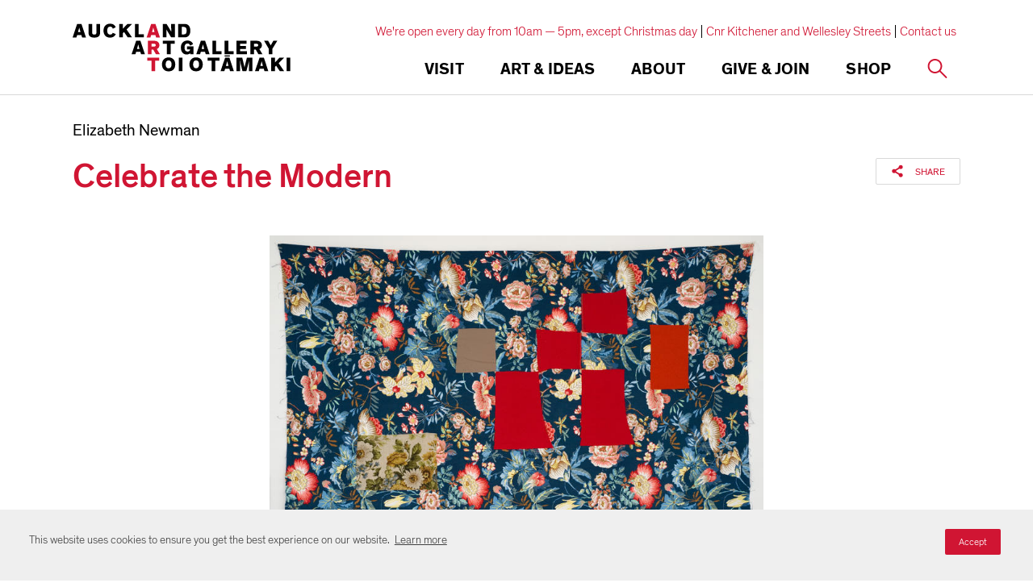

--- FILE ---
content_type: text/html; charset=utf-8
request_url: https://www.google.com/recaptcha/api2/anchor?ar=1&k=6Ldx4iAeAAAAAFEgcm095N58Fv30wW8etBf5MXfE&co=aHR0cHM6Ly93d3cuYXVja2xhbmRhcnRnYWxsZXJ5LmNvbTo0NDM.&hl=en&v=PoyoqOPhxBO7pBk68S4YbpHZ&size=invisible&anchor-ms=20000&execute-ms=30000&cb=911jx6hmqgtg
body_size: 48482
content:
<!DOCTYPE HTML><html dir="ltr" lang="en"><head><meta http-equiv="Content-Type" content="text/html; charset=UTF-8">
<meta http-equiv="X-UA-Compatible" content="IE=edge">
<title>reCAPTCHA</title>
<style type="text/css">
/* cyrillic-ext */
@font-face {
  font-family: 'Roboto';
  font-style: normal;
  font-weight: 400;
  font-stretch: 100%;
  src: url(//fonts.gstatic.com/s/roboto/v48/KFO7CnqEu92Fr1ME7kSn66aGLdTylUAMa3GUBHMdazTgWw.woff2) format('woff2');
  unicode-range: U+0460-052F, U+1C80-1C8A, U+20B4, U+2DE0-2DFF, U+A640-A69F, U+FE2E-FE2F;
}
/* cyrillic */
@font-face {
  font-family: 'Roboto';
  font-style: normal;
  font-weight: 400;
  font-stretch: 100%;
  src: url(//fonts.gstatic.com/s/roboto/v48/KFO7CnqEu92Fr1ME7kSn66aGLdTylUAMa3iUBHMdazTgWw.woff2) format('woff2');
  unicode-range: U+0301, U+0400-045F, U+0490-0491, U+04B0-04B1, U+2116;
}
/* greek-ext */
@font-face {
  font-family: 'Roboto';
  font-style: normal;
  font-weight: 400;
  font-stretch: 100%;
  src: url(//fonts.gstatic.com/s/roboto/v48/KFO7CnqEu92Fr1ME7kSn66aGLdTylUAMa3CUBHMdazTgWw.woff2) format('woff2');
  unicode-range: U+1F00-1FFF;
}
/* greek */
@font-face {
  font-family: 'Roboto';
  font-style: normal;
  font-weight: 400;
  font-stretch: 100%;
  src: url(//fonts.gstatic.com/s/roboto/v48/KFO7CnqEu92Fr1ME7kSn66aGLdTylUAMa3-UBHMdazTgWw.woff2) format('woff2');
  unicode-range: U+0370-0377, U+037A-037F, U+0384-038A, U+038C, U+038E-03A1, U+03A3-03FF;
}
/* math */
@font-face {
  font-family: 'Roboto';
  font-style: normal;
  font-weight: 400;
  font-stretch: 100%;
  src: url(//fonts.gstatic.com/s/roboto/v48/KFO7CnqEu92Fr1ME7kSn66aGLdTylUAMawCUBHMdazTgWw.woff2) format('woff2');
  unicode-range: U+0302-0303, U+0305, U+0307-0308, U+0310, U+0312, U+0315, U+031A, U+0326-0327, U+032C, U+032F-0330, U+0332-0333, U+0338, U+033A, U+0346, U+034D, U+0391-03A1, U+03A3-03A9, U+03B1-03C9, U+03D1, U+03D5-03D6, U+03F0-03F1, U+03F4-03F5, U+2016-2017, U+2034-2038, U+203C, U+2040, U+2043, U+2047, U+2050, U+2057, U+205F, U+2070-2071, U+2074-208E, U+2090-209C, U+20D0-20DC, U+20E1, U+20E5-20EF, U+2100-2112, U+2114-2115, U+2117-2121, U+2123-214F, U+2190, U+2192, U+2194-21AE, U+21B0-21E5, U+21F1-21F2, U+21F4-2211, U+2213-2214, U+2216-22FF, U+2308-230B, U+2310, U+2319, U+231C-2321, U+2336-237A, U+237C, U+2395, U+239B-23B7, U+23D0, U+23DC-23E1, U+2474-2475, U+25AF, U+25B3, U+25B7, U+25BD, U+25C1, U+25CA, U+25CC, U+25FB, U+266D-266F, U+27C0-27FF, U+2900-2AFF, U+2B0E-2B11, U+2B30-2B4C, U+2BFE, U+3030, U+FF5B, U+FF5D, U+1D400-1D7FF, U+1EE00-1EEFF;
}
/* symbols */
@font-face {
  font-family: 'Roboto';
  font-style: normal;
  font-weight: 400;
  font-stretch: 100%;
  src: url(//fonts.gstatic.com/s/roboto/v48/KFO7CnqEu92Fr1ME7kSn66aGLdTylUAMaxKUBHMdazTgWw.woff2) format('woff2');
  unicode-range: U+0001-000C, U+000E-001F, U+007F-009F, U+20DD-20E0, U+20E2-20E4, U+2150-218F, U+2190, U+2192, U+2194-2199, U+21AF, U+21E6-21F0, U+21F3, U+2218-2219, U+2299, U+22C4-22C6, U+2300-243F, U+2440-244A, U+2460-24FF, U+25A0-27BF, U+2800-28FF, U+2921-2922, U+2981, U+29BF, U+29EB, U+2B00-2BFF, U+4DC0-4DFF, U+FFF9-FFFB, U+10140-1018E, U+10190-1019C, U+101A0, U+101D0-101FD, U+102E0-102FB, U+10E60-10E7E, U+1D2C0-1D2D3, U+1D2E0-1D37F, U+1F000-1F0FF, U+1F100-1F1AD, U+1F1E6-1F1FF, U+1F30D-1F30F, U+1F315, U+1F31C, U+1F31E, U+1F320-1F32C, U+1F336, U+1F378, U+1F37D, U+1F382, U+1F393-1F39F, U+1F3A7-1F3A8, U+1F3AC-1F3AF, U+1F3C2, U+1F3C4-1F3C6, U+1F3CA-1F3CE, U+1F3D4-1F3E0, U+1F3ED, U+1F3F1-1F3F3, U+1F3F5-1F3F7, U+1F408, U+1F415, U+1F41F, U+1F426, U+1F43F, U+1F441-1F442, U+1F444, U+1F446-1F449, U+1F44C-1F44E, U+1F453, U+1F46A, U+1F47D, U+1F4A3, U+1F4B0, U+1F4B3, U+1F4B9, U+1F4BB, U+1F4BF, U+1F4C8-1F4CB, U+1F4D6, U+1F4DA, U+1F4DF, U+1F4E3-1F4E6, U+1F4EA-1F4ED, U+1F4F7, U+1F4F9-1F4FB, U+1F4FD-1F4FE, U+1F503, U+1F507-1F50B, U+1F50D, U+1F512-1F513, U+1F53E-1F54A, U+1F54F-1F5FA, U+1F610, U+1F650-1F67F, U+1F687, U+1F68D, U+1F691, U+1F694, U+1F698, U+1F6AD, U+1F6B2, U+1F6B9-1F6BA, U+1F6BC, U+1F6C6-1F6CF, U+1F6D3-1F6D7, U+1F6E0-1F6EA, U+1F6F0-1F6F3, U+1F6F7-1F6FC, U+1F700-1F7FF, U+1F800-1F80B, U+1F810-1F847, U+1F850-1F859, U+1F860-1F887, U+1F890-1F8AD, U+1F8B0-1F8BB, U+1F8C0-1F8C1, U+1F900-1F90B, U+1F93B, U+1F946, U+1F984, U+1F996, U+1F9E9, U+1FA00-1FA6F, U+1FA70-1FA7C, U+1FA80-1FA89, U+1FA8F-1FAC6, U+1FACE-1FADC, U+1FADF-1FAE9, U+1FAF0-1FAF8, U+1FB00-1FBFF;
}
/* vietnamese */
@font-face {
  font-family: 'Roboto';
  font-style: normal;
  font-weight: 400;
  font-stretch: 100%;
  src: url(//fonts.gstatic.com/s/roboto/v48/KFO7CnqEu92Fr1ME7kSn66aGLdTylUAMa3OUBHMdazTgWw.woff2) format('woff2');
  unicode-range: U+0102-0103, U+0110-0111, U+0128-0129, U+0168-0169, U+01A0-01A1, U+01AF-01B0, U+0300-0301, U+0303-0304, U+0308-0309, U+0323, U+0329, U+1EA0-1EF9, U+20AB;
}
/* latin-ext */
@font-face {
  font-family: 'Roboto';
  font-style: normal;
  font-weight: 400;
  font-stretch: 100%;
  src: url(//fonts.gstatic.com/s/roboto/v48/KFO7CnqEu92Fr1ME7kSn66aGLdTylUAMa3KUBHMdazTgWw.woff2) format('woff2');
  unicode-range: U+0100-02BA, U+02BD-02C5, U+02C7-02CC, U+02CE-02D7, U+02DD-02FF, U+0304, U+0308, U+0329, U+1D00-1DBF, U+1E00-1E9F, U+1EF2-1EFF, U+2020, U+20A0-20AB, U+20AD-20C0, U+2113, U+2C60-2C7F, U+A720-A7FF;
}
/* latin */
@font-face {
  font-family: 'Roboto';
  font-style: normal;
  font-weight: 400;
  font-stretch: 100%;
  src: url(//fonts.gstatic.com/s/roboto/v48/KFO7CnqEu92Fr1ME7kSn66aGLdTylUAMa3yUBHMdazQ.woff2) format('woff2');
  unicode-range: U+0000-00FF, U+0131, U+0152-0153, U+02BB-02BC, U+02C6, U+02DA, U+02DC, U+0304, U+0308, U+0329, U+2000-206F, U+20AC, U+2122, U+2191, U+2193, U+2212, U+2215, U+FEFF, U+FFFD;
}
/* cyrillic-ext */
@font-face {
  font-family: 'Roboto';
  font-style: normal;
  font-weight: 500;
  font-stretch: 100%;
  src: url(//fonts.gstatic.com/s/roboto/v48/KFO7CnqEu92Fr1ME7kSn66aGLdTylUAMa3GUBHMdazTgWw.woff2) format('woff2');
  unicode-range: U+0460-052F, U+1C80-1C8A, U+20B4, U+2DE0-2DFF, U+A640-A69F, U+FE2E-FE2F;
}
/* cyrillic */
@font-face {
  font-family: 'Roboto';
  font-style: normal;
  font-weight: 500;
  font-stretch: 100%;
  src: url(//fonts.gstatic.com/s/roboto/v48/KFO7CnqEu92Fr1ME7kSn66aGLdTylUAMa3iUBHMdazTgWw.woff2) format('woff2');
  unicode-range: U+0301, U+0400-045F, U+0490-0491, U+04B0-04B1, U+2116;
}
/* greek-ext */
@font-face {
  font-family: 'Roboto';
  font-style: normal;
  font-weight: 500;
  font-stretch: 100%;
  src: url(//fonts.gstatic.com/s/roboto/v48/KFO7CnqEu92Fr1ME7kSn66aGLdTylUAMa3CUBHMdazTgWw.woff2) format('woff2');
  unicode-range: U+1F00-1FFF;
}
/* greek */
@font-face {
  font-family: 'Roboto';
  font-style: normal;
  font-weight: 500;
  font-stretch: 100%;
  src: url(//fonts.gstatic.com/s/roboto/v48/KFO7CnqEu92Fr1ME7kSn66aGLdTylUAMa3-UBHMdazTgWw.woff2) format('woff2');
  unicode-range: U+0370-0377, U+037A-037F, U+0384-038A, U+038C, U+038E-03A1, U+03A3-03FF;
}
/* math */
@font-face {
  font-family: 'Roboto';
  font-style: normal;
  font-weight: 500;
  font-stretch: 100%;
  src: url(//fonts.gstatic.com/s/roboto/v48/KFO7CnqEu92Fr1ME7kSn66aGLdTylUAMawCUBHMdazTgWw.woff2) format('woff2');
  unicode-range: U+0302-0303, U+0305, U+0307-0308, U+0310, U+0312, U+0315, U+031A, U+0326-0327, U+032C, U+032F-0330, U+0332-0333, U+0338, U+033A, U+0346, U+034D, U+0391-03A1, U+03A3-03A9, U+03B1-03C9, U+03D1, U+03D5-03D6, U+03F0-03F1, U+03F4-03F5, U+2016-2017, U+2034-2038, U+203C, U+2040, U+2043, U+2047, U+2050, U+2057, U+205F, U+2070-2071, U+2074-208E, U+2090-209C, U+20D0-20DC, U+20E1, U+20E5-20EF, U+2100-2112, U+2114-2115, U+2117-2121, U+2123-214F, U+2190, U+2192, U+2194-21AE, U+21B0-21E5, U+21F1-21F2, U+21F4-2211, U+2213-2214, U+2216-22FF, U+2308-230B, U+2310, U+2319, U+231C-2321, U+2336-237A, U+237C, U+2395, U+239B-23B7, U+23D0, U+23DC-23E1, U+2474-2475, U+25AF, U+25B3, U+25B7, U+25BD, U+25C1, U+25CA, U+25CC, U+25FB, U+266D-266F, U+27C0-27FF, U+2900-2AFF, U+2B0E-2B11, U+2B30-2B4C, U+2BFE, U+3030, U+FF5B, U+FF5D, U+1D400-1D7FF, U+1EE00-1EEFF;
}
/* symbols */
@font-face {
  font-family: 'Roboto';
  font-style: normal;
  font-weight: 500;
  font-stretch: 100%;
  src: url(//fonts.gstatic.com/s/roboto/v48/KFO7CnqEu92Fr1ME7kSn66aGLdTylUAMaxKUBHMdazTgWw.woff2) format('woff2');
  unicode-range: U+0001-000C, U+000E-001F, U+007F-009F, U+20DD-20E0, U+20E2-20E4, U+2150-218F, U+2190, U+2192, U+2194-2199, U+21AF, U+21E6-21F0, U+21F3, U+2218-2219, U+2299, U+22C4-22C6, U+2300-243F, U+2440-244A, U+2460-24FF, U+25A0-27BF, U+2800-28FF, U+2921-2922, U+2981, U+29BF, U+29EB, U+2B00-2BFF, U+4DC0-4DFF, U+FFF9-FFFB, U+10140-1018E, U+10190-1019C, U+101A0, U+101D0-101FD, U+102E0-102FB, U+10E60-10E7E, U+1D2C0-1D2D3, U+1D2E0-1D37F, U+1F000-1F0FF, U+1F100-1F1AD, U+1F1E6-1F1FF, U+1F30D-1F30F, U+1F315, U+1F31C, U+1F31E, U+1F320-1F32C, U+1F336, U+1F378, U+1F37D, U+1F382, U+1F393-1F39F, U+1F3A7-1F3A8, U+1F3AC-1F3AF, U+1F3C2, U+1F3C4-1F3C6, U+1F3CA-1F3CE, U+1F3D4-1F3E0, U+1F3ED, U+1F3F1-1F3F3, U+1F3F5-1F3F7, U+1F408, U+1F415, U+1F41F, U+1F426, U+1F43F, U+1F441-1F442, U+1F444, U+1F446-1F449, U+1F44C-1F44E, U+1F453, U+1F46A, U+1F47D, U+1F4A3, U+1F4B0, U+1F4B3, U+1F4B9, U+1F4BB, U+1F4BF, U+1F4C8-1F4CB, U+1F4D6, U+1F4DA, U+1F4DF, U+1F4E3-1F4E6, U+1F4EA-1F4ED, U+1F4F7, U+1F4F9-1F4FB, U+1F4FD-1F4FE, U+1F503, U+1F507-1F50B, U+1F50D, U+1F512-1F513, U+1F53E-1F54A, U+1F54F-1F5FA, U+1F610, U+1F650-1F67F, U+1F687, U+1F68D, U+1F691, U+1F694, U+1F698, U+1F6AD, U+1F6B2, U+1F6B9-1F6BA, U+1F6BC, U+1F6C6-1F6CF, U+1F6D3-1F6D7, U+1F6E0-1F6EA, U+1F6F0-1F6F3, U+1F6F7-1F6FC, U+1F700-1F7FF, U+1F800-1F80B, U+1F810-1F847, U+1F850-1F859, U+1F860-1F887, U+1F890-1F8AD, U+1F8B0-1F8BB, U+1F8C0-1F8C1, U+1F900-1F90B, U+1F93B, U+1F946, U+1F984, U+1F996, U+1F9E9, U+1FA00-1FA6F, U+1FA70-1FA7C, U+1FA80-1FA89, U+1FA8F-1FAC6, U+1FACE-1FADC, U+1FADF-1FAE9, U+1FAF0-1FAF8, U+1FB00-1FBFF;
}
/* vietnamese */
@font-face {
  font-family: 'Roboto';
  font-style: normal;
  font-weight: 500;
  font-stretch: 100%;
  src: url(//fonts.gstatic.com/s/roboto/v48/KFO7CnqEu92Fr1ME7kSn66aGLdTylUAMa3OUBHMdazTgWw.woff2) format('woff2');
  unicode-range: U+0102-0103, U+0110-0111, U+0128-0129, U+0168-0169, U+01A0-01A1, U+01AF-01B0, U+0300-0301, U+0303-0304, U+0308-0309, U+0323, U+0329, U+1EA0-1EF9, U+20AB;
}
/* latin-ext */
@font-face {
  font-family: 'Roboto';
  font-style: normal;
  font-weight: 500;
  font-stretch: 100%;
  src: url(//fonts.gstatic.com/s/roboto/v48/KFO7CnqEu92Fr1ME7kSn66aGLdTylUAMa3KUBHMdazTgWw.woff2) format('woff2');
  unicode-range: U+0100-02BA, U+02BD-02C5, U+02C7-02CC, U+02CE-02D7, U+02DD-02FF, U+0304, U+0308, U+0329, U+1D00-1DBF, U+1E00-1E9F, U+1EF2-1EFF, U+2020, U+20A0-20AB, U+20AD-20C0, U+2113, U+2C60-2C7F, U+A720-A7FF;
}
/* latin */
@font-face {
  font-family: 'Roboto';
  font-style: normal;
  font-weight: 500;
  font-stretch: 100%;
  src: url(//fonts.gstatic.com/s/roboto/v48/KFO7CnqEu92Fr1ME7kSn66aGLdTylUAMa3yUBHMdazQ.woff2) format('woff2');
  unicode-range: U+0000-00FF, U+0131, U+0152-0153, U+02BB-02BC, U+02C6, U+02DA, U+02DC, U+0304, U+0308, U+0329, U+2000-206F, U+20AC, U+2122, U+2191, U+2193, U+2212, U+2215, U+FEFF, U+FFFD;
}
/* cyrillic-ext */
@font-face {
  font-family: 'Roboto';
  font-style: normal;
  font-weight: 900;
  font-stretch: 100%;
  src: url(//fonts.gstatic.com/s/roboto/v48/KFO7CnqEu92Fr1ME7kSn66aGLdTylUAMa3GUBHMdazTgWw.woff2) format('woff2');
  unicode-range: U+0460-052F, U+1C80-1C8A, U+20B4, U+2DE0-2DFF, U+A640-A69F, U+FE2E-FE2F;
}
/* cyrillic */
@font-face {
  font-family: 'Roboto';
  font-style: normal;
  font-weight: 900;
  font-stretch: 100%;
  src: url(//fonts.gstatic.com/s/roboto/v48/KFO7CnqEu92Fr1ME7kSn66aGLdTylUAMa3iUBHMdazTgWw.woff2) format('woff2');
  unicode-range: U+0301, U+0400-045F, U+0490-0491, U+04B0-04B1, U+2116;
}
/* greek-ext */
@font-face {
  font-family: 'Roboto';
  font-style: normal;
  font-weight: 900;
  font-stretch: 100%;
  src: url(//fonts.gstatic.com/s/roboto/v48/KFO7CnqEu92Fr1ME7kSn66aGLdTylUAMa3CUBHMdazTgWw.woff2) format('woff2');
  unicode-range: U+1F00-1FFF;
}
/* greek */
@font-face {
  font-family: 'Roboto';
  font-style: normal;
  font-weight: 900;
  font-stretch: 100%;
  src: url(//fonts.gstatic.com/s/roboto/v48/KFO7CnqEu92Fr1ME7kSn66aGLdTylUAMa3-UBHMdazTgWw.woff2) format('woff2');
  unicode-range: U+0370-0377, U+037A-037F, U+0384-038A, U+038C, U+038E-03A1, U+03A3-03FF;
}
/* math */
@font-face {
  font-family: 'Roboto';
  font-style: normal;
  font-weight: 900;
  font-stretch: 100%;
  src: url(//fonts.gstatic.com/s/roboto/v48/KFO7CnqEu92Fr1ME7kSn66aGLdTylUAMawCUBHMdazTgWw.woff2) format('woff2');
  unicode-range: U+0302-0303, U+0305, U+0307-0308, U+0310, U+0312, U+0315, U+031A, U+0326-0327, U+032C, U+032F-0330, U+0332-0333, U+0338, U+033A, U+0346, U+034D, U+0391-03A1, U+03A3-03A9, U+03B1-03C9, U+03D1, U+03D5-03D6, U+03F0-03F1, U+03F4-03F5, U+2016-2017, U+2034-2038, U+203C, U+2040, U+2043, U+2047, U+2050, U+2057, U+205F, U+2070-2071, U+2074-208E, U+2090-209C, U+20D0-20DC, U+20E1, U+20E5-20EF, U+2100-2112, U+2114-2115, U+2117-2121, U+2123-214F, U+2190, U+2192, U+2194-21AE, U+21B0-21E5, U+21F1-21F2, U+21F4-2211, U+2213-2214, U+2216-22FF, U+2308-230B, U+2310, U+2319, U+231C-2321, U+2336-237A, U+237C, U+2395, U+239B-23B7, U+23D0, U+23DC-23E1, U+2474-2475, U+25AF, U+25B3, U+25B7, U+25BD, U+25C1, U+25CA, U+25CC, U+25FB, U+266D-266F, U+27C0-27FF, U+2900-2AFF, U+2B0E-2B11, U+2B30-2B4C, U+2BFE, U+3030, U+FF5B, U+FF5D, U+1D400-1D7FF, U+1EE00-1EEFF;
}
/* symbols */
@font-face {
  font-family: 'Roboto';
  font-style: normal;
  font-weight: 900;
  font-stretch: 100%;
  src: url(//fonts.gstatic.com/s/roboto/v48/KFO7CnqEu92Fr1ME7kSn66aGLdTylUAMaxKUBHMdazTgWw.woff2) format('woff2');
  unicode-range: U+0001-000C, U+000E-001F, U+007F-009F, U+20DD-20E0, U+20E2-20E4, U+2150-218F, U+2190, U+2192, U+2194-2199, U+21AF, U+21E6-21F0, U+21F3, U+2218-2219, U+2299, U+22C4-22C6, U+2300-243F, U+2440-244A, U+2460-24FF, U+25A0-27BF, U+2800-28FF, U+2921-2922, U+2981, U+29BF, U+29EB, U+2B00-2BFF, U+4DC0-4DFF, U+FFF9-FFFB, U+10140-1018E, U+10190-1019C, U+101A0, U+101D0-101FD, U+102E0-102FB, U+10E60-10E7E, U+1D2C0-1D2D3, U+1D2E0-1D37F, U+1F000-1F0FF, U+1F100-1F1AD, U+1F1E6-1F1FF, U+1F30D-1F30F, U+1F315, U+1F31C, U+1F31E, U+1F320-1F32C, U+1F336, U+1F378, U+1F37D, U+1F382, U+1F393-1F39F, U+1F3A7-1F3A8, U+1F3AC-1F3AF, U+1F3C2, U+1F3C4-1F3C6, U+1F3CA-1F3CE, U+1F3D4-1F3E0, U+1F3ED, U+1F3F1-1F3F3, U+1F3F5-1F3F7, U+1F408, U+1F415, U+1F41F, U+1F426, U+1F43F, U+1F441-1F442, U+1F444, U+1F446-1F449, U+1F44C-1F44E, U+1F453, U+1F46A, U+1F47D, U+1F4A3, U+1F4B0, U+1F4B3, U+1F4B9, U+1F4BB, U+1F4BF, U+1F4C8-1F4CB, U+1F4D6, U+1F4DA, U+1F4DF, U+1F4E3-1F4E6, U+1F4EA-1F4ED, U+1F4F7, U+1F4F9-1F4FB, U+1F4FD-1F4FE, U+1F503, U+1F507-1F50B, U+1F50D, U+1F512-1F513, U+1F53E-1F54A, U+1F54F-1F5FA, U+1F610, U+1F650-1F67F, U+1F687, U+1F68D, U+1F691, U+1F694, U+1F698, U+1F6AD, U+1F6B2, U+1F6B9-1F6BA, U+1F6BC, U+1F6C6-1F6CF, U+1F6D3-1F6D7, U+1F6E0-1F6EA, U+1F6F0-1F6F3, U+1F6F7-1F6FC, U+1F700-1F7FF, U+1F800-1F80B, U+1F810-1F847, U+1F850-1F859, U+1F860-1F887, U+1F890-1F8AD, U+1F8B0-1F8BB, U+1F8C0-1F8C1, U+1F900-1F90B, U+1F93B, U+1F946, U+1F984, U+1F996, U+1F9E9, U+1FA00-1FA6F, U+1FA70-1FA7C, U+1FA80-1FA89, U+1FA8F-1FAC6, U+1FACE-1FADC, U+1FADF-1FAE9, U+1FAF0-1FAF8, U+1FB00-1FBFF;
}
/* vietnamese */
@font-face {
  font-family: 'Roboto';
  font-style: normal;
  font-weight: 900;
  font-stretch: 100%;
  src: url(//fonts.gstatic.com/s/roboto/v48/KFO7CnqEu92Fr1ME7kSn66aGLdTylUAMa3OUBHMdazTgWw.woff2) format('woff2');
  unicode-range: U+0102-0103, U+0110-0111, U+0128-0129, U+0168-0169, U+01A0-01A1, U+01AF-01B0, U+0300-0301, U+0303-0304, U+0308-0309, U+0323, U+0329, U+1EA0-1EF9, U+20AB;
}
/* latin-ext */
@font-face {
  font-family: 'Roboto';
  font-style: normal;
  font-weight: 900;
  font-stretch: 100%;
  src: url(//fonts.gstatic.com/s/roboto/v48/KFO7CnqEu92Fr1ME7kSn66aGLdTylUAMa3KUBHMdazTgWw.woff2) format('woff2');
  unicode-range: U+0100-02BA, U+02BD-02C5, U+02C7-02CC, U+02CE-02D7, U+02DD-02FF, U+0304, U+0308, U+0329, U+1D00-1DBF, U+1E00-1E9F, U+1EF2-1EFF, U+2020, U+20A0-20AB, U+20AD-20C0, U+2113, U+2C60-2C7F, U+A720-A7FF;
}
/* latin */
@font-face {
  font-family: 'Roboto';
  font-style: normal;
  font-weight: 900;
  font-stretch: 100%;
  src: url(//fonts.gstatic.com/s/roboto/v48/KFO7CnqEu92Fr1ME7kSn66aGLdTylUAMa3yUBHMdazQ.woff2) format('woff2');
  unicode-range: U+0000-00FF, U+0131, U+0152-0153, U+02BB-02BC, U+02C6, U+02DA, U+02DC, U+0304, U+0308, U+0329, U+2000-206F, U+20AC, U+2122, U+2191, U+2193, U+2212, U+2215, U+FEFF, U+FFFD;
}

</style>
<link rel="stylesheet" type="text/css" href="https://www.gstatic.com/recaptcha/releases/PoyoqOPhxBO7pBk68S4YbpHZ/styles__ltr.css">
<script nonce="PKgIy-RxJZ518ButTkO51Q" type="text/javascript">window['__recaptcha_api'] = 'https://www.google.com/recaptcha/api2/';</script>
<script type="text/javascript" src="https://www.gstatic.com/recaptcha/releases/PoyoqOPhxBO7pBk68S4YbpHZ/recaptcha__en.js" nonce="PKgIy-RxJZ518ButTkO51Q">
      
    </script></head>
<body><div id="rc-anchor-alert" class="rc-anchor-alert"></div>
<input type="hidden" id="recaptcha-token" value="[base64]">
<script type="text/javascript" nonce="PKgIy-RxJZ518ButTkO51Q">
      recaptcha.anchor.Main.init("[\x22ainput\x22,[\x22bgdata\x22,\x22\x22,\[base64]/[base64]/[base64]/[base64]/[base64]/[base64]/KGcoTywyNTMsTy5PKSxVRyhPLEMpKTpnKE8sMjUzLEMpLE8pKSxsKSksTykpfSxieT1mdW5jdGlvbihDLE8sdSxsKXtmb3IobD0odT1SKEMpLDApO08+MDtPLS0pbD1sPDw4fFooQyk7ZyhDLHUsbCl9LFVHPWZ1bmN0aW9uKEMsTyl7Qy5pLmxlbmd0aD4xMDQ/[base64]/[base64]/[base64]/[base64]/[base64]/[base64]/[base64]\\u003d\x22,\[base64]\\u003d\\u003d\x22,\x22TcOww7XCicO7FsOdwrnCjE82G8OGAVTChGYYw6bDqyPCtXk9RsOmw4UCw77CilNtBSXDlsKmw7kLEMKSw4vDr8OdWMOqwoAYcTHCs1bDiTx8w5TCon5wQcKNO0TDqQ9Iw4BlesKDLcK0OcKwcloMwr8MwpN/w5Ekw4Rlw7zDpxMpSmYlMsKvw7B4OsOOwqTDh8OwNcK5w7rDr0FUHcOiXcKRT3DCqjRkwoRJw47CoWprXAFCw7DCk2AswoNlA8OPFMOkBSg0ISBqwoPCt2B3wpDCgVfCu2fDu8K2XU/Cuk9WOcOPw7F+w5s4HsOxLUsYRsO5fcKYw6xcw60vNjJha8O1w4LCjcOxL8KoAi/CqsKGIcKMwp3Dm8O1w4YYw63DrMO2wqpAJioxwo7DtsOnTUzDj8O8TcOiwr80UMOVU1NZbgzDm8K7bcKewqfCkMO0Sm/CgR7DlWnCpzdyX8OALsORwozDj8OPwpVewqpxdnhuD8Ouwo0RLsOhSwPCvcKEbkLDqh0HVF5kNVzChsKkwpQvBCbCicKCdW7Djg/[base64]/IkvCocKvw7oow5xew7oOIMKkw5NXw4N/LBPDux7Cv8K/w6Utw6Yow53Cj8KcH8KbXz3DqMOCFsOMM3rCmsKEDhDDtmd0fRPDsCvDu1kie8OFGcKFwqPDssK0b8Kkwro7w40qUmEdwrEhw5DCtcOrYsKLw68owrY9NsKnwqXCjcOJwrcSHcKuw6Rmwp3CmXjCtsO5w6XCm8K/w4huDsKcV8KiwoLDrBXCjcKgwrEwFSEQfXjCp8K9QkwDMMKIU1PCi8OhwrPDnwcFw7fDkUbCmnnCigdFH8KkwrfCvlFnwpXCgxF4woLCslrCvsKULEERwprCqcK1w7nDgFbCjsObBsOeXhAXHgJkVcOowpbDtF1ScBnDqsOewqnDlsK+a8K+w7xAYw/CjMOCbw0KwqzCvcOKw4Vrw7Ykw5PCmMO3XF8DecOAMsOzw53Ci8O9RcKcw6gKJcKcwqDDqjpXS8KDd8OnJ8OQNsKvEQDDscOdW1twNz5iwq9GKx9HKMKtwoxfdipqw58Yw6/[base64]/wpBqEUTDqS4RCsKFfMKTwp4ewo10w5l0worDn8KtJsOcfcKawqbDhGnDmGAKwr7DusKjXMOZV8OqY8OTecO8HMK2fMO2CAN6fcODCAtbJAU9wr9+ZMOFw7PCksOKwqfCs1nDsSPDtsOIYcKkcCozwrAVSwRCN8K+w4sVMcOJw7/CiMOIb3QgXcK/[base64]/[base64]/GsKsecKpVxLChncyFMK/wqLDv8ObHgkGC37Chm7CiEPCrUERNMO6a8ObV0XCuVLDnw3DtV3Dh8OsWMO8wqLCkcOswoNOEgTDk8OCMsO9wqfCrcKRE8KFcwR8SmnDu8OcP8O/IFYEw49Rw5rDgw8ZwpXDo8KhwrUTw6QgeG8fOC5ywoNhwpHCp1MlY8KYw5DCmwAiDiHCkQ1/AMKqbcO/TBfDoMOwwqU/HcKgISlww48zw73DjMO8MxXDuUfDu8K1E0gOw57Cv8KRworCjsOhwrnCqiUHwqrCiTnCpcOOPFpVWCsowp3Ck8Ogw4DCtMOBw5cLbV0gT0YgwqXCuXPDqWzCnsO2w7bDosKLTCvDuUXCgMKXw6HDm8Kywo48Lj/CkCcjFCTCk8OQGGHCrUnCgMOFw6zCj0k5KzVrw6DDt0LCmxZ6bVR9wofDuxZ4cmdOPsK4RsOqLS7DlsKoZsOrw4oBe3ROwp/CicO7fMKfKiQpGsOvw4rCuRPCvHMBwpzChsONwoPCjsK4w57DrcKUw745w5vCksOGK8KiwrDDoBBiwqN4SlrCrcOJw7XDv8OdX8OiRVvCpsOibzzDkHzDiMKlw4wkCcKRw6XDnQ7CmcKLY1ldDsOJdsORwrfDqcKHw6YOwqjDmGIbw47DhsOew6gAP8KST8KVRg/CksOBKsKWwqQIFXInX8Kjw7dqwp9EJsKyL8KOw6/[base64]/CmMKsw6c5CCA5woLCgR9vwpDDkcO/RBUVQxx9wolOw7PCkMOPw6vDlQzDk8OgB8OmwrPCuxjDljTDjiBecMOZewDDpMOpQ8OrwotlwrrCoh/Cu8Ktwp0iw5hZwr/[base64]/[base64]/CvVXDjMK2wod9Z8KrWEAKw5bCpgPDvQ/DtDnCi8OjwqVHbcOIwp7CrcKYdcKEwod9w4jCvTPDi8K5U8Klw4sxwppKTRkewprCqsOHYEsFwppaw4/CgVR+w6gCND8rw6wCw5HDlsKYE10ySSzDisOEwoVDd8KAwqDDgcO8P8KtWsOSV8K+GijDmsKswpDDvMKwIRQRMErCsHg7wovDox/DrsOJdMOtHcOrX0lNPcKzwq7DjsOaw7BUNMO6b8KYZMOUJcKjwrcRwpgEwq7Ck1AEw5/DqyF3w67Cij1dw4HDtEJHVlB0X8KWw7ElHcKIB8OyaMODIcOtRHIJwq9qF0/DusOpwrTDrUDCnHorw5ZHHsOSJsKtworDuDdLRMO3w7HClDhgw7XCkMOww6l2w4jDlsKXTDfCvMOza0U6w6rCr8KRw5w/wrYqwo7DkQR8w57DmHskw7PCn8OYMMKDw4QFB8KwwpFww4Q1w4XDssOsw5NgCMK/w73CgsKHw7t0wrDCicOdw4LDsVHCuicrO0rDgkpqWilAD8OeecOkw5wMwphww7rDlxMIw4U3wo3CgCbDp8KLwp7DkcONCsKtw4gJwqQmExRnA8ORw7YGw4bDgcOmwqzCrlTCr8OmVBgWQsKHCjxGRiBmSFvDniQXw6fCtUsMDsKgHcObw4/CvUPCozx8wq9oR8OlJ3UswoZwBAbDosKnw4hZw41yU2HDn28jWsKPw6pCDMOGNULCl8K5wq/DrDjDs8Ovwpxew5NxX8OfR8K5w6bDkMKfQDLCjMKLw4/[base64]/[base64]/DrCLCisKpwqF+wqXCkwzCpcOmHjAyKmfDhcOBXgU5w6rDvibCqMObw5hMHUMIwoISB8KORsO6w44iwqc6RMK/wo7Cj8KVKsOvw681EQrDmShwRsK9JAfCsHQ0wpXCrW0Tw7d/[base64]/Cg8OIV8K4KMOqccOODcKjwo0wBF7CqRzCnsK3A8K3wqvDkxTClTJ/w5jCksOIwrjCpsKhOBrCjsOqw78aCxvCg8OuNVFkaEzDmMKKRxoYc8KbBMKzcsKJwr3Ci8KWccOBWcKNwr8aTw3DpsOZworDlsOFw50mw4fDsyh6I8KdERzCiMOzc3dWwp1nw6RVH8KZw54iw7F8wp3ChGTDuMKQUcKgwq99wrB/[base64]/[base64]/w4rDtcOyXsOaSMOhRHTCtMOTaw9fw5U5VMKpPcO0wqbDnzsNPk3DixE+w5RzwpRbPgssH8KRR8Kewogkw64gw7F0KMKPwpBBw5xxZsK7DsKCwogPw7nCoMOiFwxQSjHCscKMwqLDiMK4wpXDkMKhw7w8I2zDlcO1ZcOWw6/CsylmfcK+w6pNLn3CkMOewpXDhzjDncK/PSfDvTXCq0xLWcOJGijDo8ODw7wBwoLCk0oyIzM0B8Oqw4AWfcKIwqwHXgLDp8K1OlDClsOhw4QMwozCg8Kww7RRfx4ow7bDojpXw5YsewM7w47DlsKIw57DpcKBwo0fwrvCnAwxwr3CqcKUOMO3w55Ac8OZKh/[base64]/ITnDjSplS8OKFxMsKMKZKWnCvVPCmToRw4hhw57CgcO5wqp3woHDjWAxMBM6wrTCtcOvw4TCnm/[base64]/[base64]/CusKWwr/CkXDDh0fDmMOpw5HClMKxw5U7wpvDgsKNw5LDrwA1LsKywojCrsO8w6YMO8OSw4XCo8KDwpcNXsOzOQLCgnkHwonDpsOxI0vDpQxEw4BWYDUcVn3DjsO4eigrw6dUwocCKicOb0sCw5fDtsKnwr5xwpMtB0M6UsKUCT1rAsKNwpjCvsKoQsOqVcKlw4/CoMKRAMKdQ8Kjw44VwqwHwoHChsKZw6s+wpRUw43DmMKTNMKKRMKfQQ/DhMKLw40ZC1zCjsONMHXDvRrDnXfCrXocLBTCsQnCnmFfLBAqZMOMdsOOw7V4IDTCmAVMAcK7XiIewoMzw6nDuMKIE8KiwpTCjsKOw6Q4w4hMO8K6BzvDq8OkbcOfw4HCkQ/CssKmwqUWDsKsNmvChMKyED1lO8OUw4jCvwzDu8O2Em0IwrnDhjLCl8OgwqPDp8OXJQnDlsKewp/[base64]/[base64]/TcKzw5vCjMOCTcKFw4DCnysdQw/Ck3HDpTjCgMKQwpFOwpkrwp4jM8Omwodkw6NnG2fCsMO4wqbChcOgwp7DlMOYwrLDqmTCmsKgw5hfw6gTw7jDvBHCnmzCkHtTb8O0wpdvw6rDsEvDgVLDhGAwL3vCjV/DpXFUw6AuZR3Cr8Oxw7bCr8OawpVlEcO7LMOMJsOlccKWwqcbw5gYIcObwp0FwqvCoWxKfcOYWMKiRMKwKhvDs8K6bDzCncKRwqzCl17Cul8mcsO+wrTCpH9BaiMsw7vCm8OcwpE9w7IkwrXCuBxmw4vDq8OYwrALPFHDo8KrLgliO0bDicKnw4wqw4F/PcKgdUjDn2k8fsO4w6fDlVlTBm8yw67CrD9wwqUWwqbCrjXDgnF/ZMKZegjDn8Kwwq8UOinDuznCqxNJwr7DpcK0QcOJw50lwrrCisK3AkwFMcO2w4LCscKKVMOTVhjDlnI7bMKYw7fCkTpZw6ofw6QYd3bCkMKFeE/CvwNwKcKOw7EqWGLCjXvDvsKhw7HCkRvDqcKiw6RIwrHDmC1vHy0mOFpdw6w8w7XCjCfCpRvCphE6wqxkEmpXM0PDt8KpPcOqw5BVFCh/OkjDs8KfHlpJXhI3asOWC8KqLT9paTHCqcOYccKCPF5bYQpLVjcawrXDnTJBDMOgw7XCmXTCmy5jwpwewpMkQRQaw4fDn3nCvU/[base64]/DksOTVsKWwoAyasO/[base64]/[base64]/[base64]/wpQvdjh9woXDpgLDtsOtR8KgEGrDg8K+w7DCnkUawrwPVcOTw6opw7BwAsKOWMOTwrtffW0pHsOxw4dfQ8K6w7rCqsKYJsKLH8OCwrfCtXUSEyckw6FreXbDmxbDvFZywrzDj0VwI8OFwoPDosO3w4Ikw5PCrWQDT8KLbcKMwqlFw7zDpsO/w77CvcKjw6bDr8KybTXCiwNkRMKvGlF8YMOeI8OuwpDDhMOtdCzCknXDuyDCthVFwqV5w4o7AcORwqrCqU4wPlBKwp8ueg9JwpDDgm9vw7Rjw71ZwqV4IcOgYVU9wo7DgX/Cr8OswqfCpcO3woVgCwrCkhonwqvCtcKvwrI0woQOw5fDt0fDhRrDnMKmBsK6woxLPStIQcOPXcK+VjN3fHV7Q8OsF8K6csKJw5VEKgZxwofCi8OqaMOOE8OMwrrCqMKxw67DikrDt1gEesK+cMK/JMOzJsO5HsOUw5s/w6FPwpnDuMK3fwxIJMO6wonClVjDnnZBEcKKGgMjCWjDgHkRGkTDkAXDvcOPw5bDlGVswpPChlAOTA9rVMO2wpoew6Ryw5hxFEHClV4mwrNBPUPCpA/DixzDpMO6w53CnDBLN8OkwpfClsOUAF9PTHpzwocSO8O4w4bCowxyw5gkRjIIw5FVw4XCqxMpThBQw71ufMKvBMKrwqLDqcOGw7p2w4nClgvDpcOQwpUHPcKfwqZ6w59yE35wwqYnQcKtFh7DlMO/DMOJesK6DcOcO8K0ZgPCp8O+MsO3w7shYk11wpPCtlzCpQHDmcOJRCPDl31ywqlDLMOqwphuwqMbU8KTD8O1LjoKaj1Zw5kcw7zDuibCmlM1w63CvMOhTR1gZcO6wrrCjV0Pw40edcONw5nCg8KMwp/CsUbClXZEY3QLWcKOBMK/[base64]/[base64]/ChjzDnCpnE8OMRXDDl8K+JQzCvygDIMKjwrHDssK5UcKCI3ZHw6B9f8Kiw6rCtMOzw7PCh8KsABY5wq3CqhFcM8Klw4DDgQ8ePA/DvMOMwqUMwp3CmGluQsOqwqXCvzXCt2gKw5rCgMOqw7TCgMK2w5ZCLcORQHIsZcObZ1ppDj1ywpbDow9Ew7ZCwqhHw5fDtTtJwp3CkxE2woNBw5t/XADDhsKhwqhmw5pRJAZhw69/w4bCp8K9PRxlB27DkXLCosKjwoHCmAgiw4Y6w5nDlBHDvMK/w5LClVxzw5A6w68HasOmwonCrR/Dllc1fWFKwqLCoibDugvCmitdw7fCig7CkUc3w7sPw7fDuxPCssKzZcKGwqzDk8Ouw5wZGiMpw5ZpOcKTwoXCoXXCmsK7w60PwqLCucK0w5LDuDhKwpPDqylHJMKKGgh6w6LCk8Ojw6/[base64]/[base64]/DhTPCvcKffW89w4PDp3rCp23Dr3HDtMKhw4YWwovCgMOyw71XZmsXBMO8SFciwqTCkCVTQxp5ScOKWMKqwpLDvHA4wpzDuiFJw6rDgsKQwqRVwrfDqVzChHXDqcKmT8KTC8OCw7o9woxDwqrCjMO/emV1ax/[base64]/wpjClsOfw7t0SCbCj3ldwq9Ww4wqw7IHw6c0w4bCrMOrwoE6eMKODXDDh8OqwoIqwrzCnWrDhsK8w6kBAGhOwpPDtsK1w4VDGRRRw6vCrV3Co8OVUsKow7/Ci39MwpF8w5wzwr3Do8K0w4oBclDCl2/Dty/CuMOTTMK2w5hNwr7Dg8OpeTXCv0DDnmvCk3bDocOXRMOEKcKdeWLCv8Kow6nCp8KKVsKuwqLCpsOsUcOMQcKmBcOmwphFUMKZQcOsw67CqMOGwrwWwoQdw75Uw5wAwqzDlcKHw5XDlcKpQToeAwNNMF90wpoNw5XDtcO1w5fCm0/Cq8O4VTo4wrZlLEw5w6dRU0TDlhnCtD0cwpJnw5Mowqltw5kzwrnDki9eUsOow7LDnz58wqfCr0jDkMK3f8OjwojDl8KfwqzCjcOnwqvDl0vCj0Z/wq3CgWN7TsOsw5E5w5XCqAjCjsO3U8KCwqPClcO+GMKBw5VoFxrCmsOaPyMCYnFbTFJ0PQfDicOBfShaw4Vvw64QHEQ4woLDuMKZWUJ5TMKOIWZafH8HOcK/[base64]/[base64]/CGvCvyE8IsO9UcOHPSbCoyLCsXTDjlkzWcK1wpzDhQRiKmV7dBZPXEtUwpdmIFzCgFnDrcKjwq7CqlglMH7Dqyd4AljClMO9w6AaScKPUXA/wpRyWntXw4TDjcOlw4LCpwAKwoVsXzwewqFrw4HCgw9bwoVWM8KGwo3Cp8KRw684w7FRLcOEwqnDv8KEO8O5wrPDnH/[base64]/DmS7CvcK5XcO5ExhzEsKRSA9Swq0Vwokkw40uw481w4RCScO6wr8PwqzDkcOIwrQQwqPDolwnc8KiUcOiBMKQwoDDm3swQ8K2MMKdRlzCuXfDlVPDg3FuQ1DCli8Xw6jDlFHChEoEU8K7wobDqMOZw5/CiR15LMOIDioxw5hfw6vDtwzCtsKiw7Euw53CjcOJU8O+C8KAa8K5YMOCwqcmW8OFPkc/XsKYw4XCrcO9wpzDvMKHwpnDm8KDKn1/f1TCrcOISmhnLEE8Wwp0w67CgMKzBCLCs8OJEEPCulkXw44WwqTDtsK9w5dBWsO6wrk2ASrCi8OXw5hEGhrDgCdKw7rCi8ODw5/[base64]/CtsOlwrUCw5XDjUTDpMOpwr7DlXo/ZsKGw53DoX5ewp9NbsOTwqQpQsKdUAkzw7VFb8OrNUsBw6Y2wrtdw7ZhMBkbSkXDvsO5fF/CqVctwrrDksOMwrPCqGXCrWPDmsKyw6kbwp7Cn0VwX8OSw5Mvw7DCrT7DqAbDsMOMw6LCqwXCtMOcw4DDq0XDhcK/[base64]/DocOPw78cwrw1wo7Dg8KkOcORY8KQF8KJwpfCicKBwro6fsOQU2d9w5zCssK5alVlNnt5b1RKw5LCsX4DNQQCSULDnwHDnwPCk11Lwq7Cpx8Lw4zCkwfCpcOFw5wyZhchMsO8PVvDl8KCwpR3RjTCoHwiw4HCl8KGQ8OsZjLDhV5Pw4oUwrl9J8O/O8O8w53CvsOzwopULyh0cH7DvEfDuCHDrMK5w4MJSMO8wrbDk3toO3/CpBrCmsKDw5HDonY3wrfCg8KeEMOjNF8cw6DCplstwph9dsKdwozCgVnCh8Kqw4BaGsOlwpLCkBzDjXHDgMK4dXd/wpUCaGJsecODwoBuEAjCpsOgwrwpw7bDqcKkEREjwqw8wqDDg8KaKix/dsKLNlRlwqZMwq/DoF0FHcKLw7o1Em5AW0pmOWI4w4FiQcOTbsKpWgHCkMKLb1zClQHCpcKwecKIdmILZcOpw4lGeMOAbSjDq8OgEcKpw7BRwrs9JHjCrsOjVsKabWfCoMK9w7c5w5Isw6/CtsO+wrdWQEQ6bMKJw7BdG8KrwoVGwoBpwodVIMKoRSfDlsOfI8K/[base64]/LsKYVHc0worDtMKab8K4eMKfwpZrwpXCtxEtwpg3a2XDn2Adw7VzHGDDrMOJajReUFjDt8OrcSHChhnDmh58fzpewrnDiGDDpnBfwo/[base64]/OsO2wo9lFcOMw7DCnAzDvR7CkT/CiV9FwrZFa1FYwr7CssK/SBPDucOiw4bCnGB9wrsNw6XDoy/[base64]/[base64]/WcKOwqhCAWzCsGLCum3DkcOfwqoMW3/CtsK5wpfDqx1OesOTw4bDk8K9aGDDjMOTwp45BWNVw4QYwqvDocO4LsOEw7DDgMKzwpkywqlZwqckw5TDh8KOEMOUMX/DkcKQGWgnCinCtnxpdS/CscKPScOXwqUNw599w69ww43CssKlwqF+w5LCl8Kkw5N+w7DDscOEwqAPEcOnEMOOc8OjFX5QKxTCm8OtNcKyw5rDoMK3w5jDtGI6wpTCvmcVFXfCnF/[base64]/N8KwFcOpFyzCiS7Cp8OiCcKQEWFcw6jCssOSfcO6wpYdC8KFBUDCrMObw4HCpT3CoxB1w4HCkMKUw5s1ZF43E8ONOi3CuELCg3VPw4jCksOmw6jDvELDmyVHADV5RMKpwpd+EMOdw41/[base64]/CsRprw4/Cm8OgwplUwofCmQ11wrPDv8O3w7NwwpNUIcKvBsOww4PDo2xcRQBXwpDDsMK7wrjDtnnDu1nDtQDCsWTDniDDgE9awqcMWh3DscKpw53ClsKOwqJiExHCmMKaw43DkUNRPsKQw4jCrCcEwr53HG4HwqgfC3PDr3w1wqwsL2t8wp/CvnczwqpDEMKwbEbDuHPCg8Ojw7zDl8KYKsKowpQ5wp/[base64]/acOUwr8xw7bDm8KJwpHDjkgIc8KCwpDDn3fDqcOHw4MRwqd/wrrCjsOSw5bCgyo+w7c/wphTw6bCgzbDhHBmVXtHOcKlwqYTHsOtwq/DiUHDhcKZw7RNcsK7Tl3CscOyXh0yVyInwpRiw4tfah/CvsOweWXDjMKsFggOwrNlA8OOw4fCjnvCgRHCtXbCsMK2wqvDvsOubMKAXXjDs2oRwphvVMKlw4Eyw68DKMOJCQPDg8K0YsKfwqPDv8KhWh1CKMKjwqbDol13wpXCq1/CicOWY8ORSRTDmADCphLDscK9cFzDuw4zwqt+AUR3HMObw6F8XcKkw7HCmzPCi3PDk8KOw4fDp2R7w6TCvAlbb8KCwoHCtxXDngZPwpfDiHouwofCg8KPY8O2McO2w43CpwNhewLDtXNcwrttWhzCnxUWwq7CicKmPEQzwoRDw6p4wrkxw7obBsOrd8KSwoZ7wqU/YWnDkXM9fMOVwqrCqW1/wpg2wrnDgcOQGcOhM8OZGE4mwpU+wqjCqcOvZcKVDjRpDsOiNxfDmH3DlU/[base64]/DqRtVehdtDcO4HXvClMOmw41gwoYfwrtJPsO8w6bDr8O+wonCqUrDgkUXGsKWAsKJDU/Cg8O5dQYSN8ODVWAMBB7CmMKOwrfDtyjCjcK7w7QuwoMTw7olw5A9RH3CrMOkEcKyOsOrAsKXYMKpw6cuw5B+cj0bfHoHw5TCnEnDvTluwo3Cj8OeVA8/NTDDp8KdMiVaC8OgHn/Cp8OePBQtw6VLwonCrsKZVWXDlW/[base64]/S8K6NH3CrELDusKqSDk/V1rDiQ0ew49CSlEDw4p5w7cXMBXDmcOEw67CkXISM8KPNsK7TMKxWkEKHMKIMcKUwp0ew6vChwZgDjnDnTw5CMKPF3NlfTMmGksCJQ7Co2/DijfDpAgjw6VXw5RTGMKyBmluD8Kfw67DlsOIwo7DqCcrw5ZHH8K5YcONZmvCqG5aw5oBJUvDpibDhcKpw7fCmnQvECPDnTBLJMOdwq9RBzhlZGhNSHpwM3nCpn/CicK2KwLDgBHDpEDCowbDmw7DjSPDvwLDnMOgEcKqGUbDvMO5Q1MtRBpGYgzCmngBTg1PWcKjw5bDp8O8eMOlSsO1GsK1UicPXVF1w4nCt8O0emxjw5bDoXnCvsO6w5PDmmvCkmEVw79pwrUZKcKDw5zDu3YswqzDvD/CmsKMDsONw7I8GsKsDDM5C8KjwrtPwrTDiU/DqMOkw7XDtMKzwqQ1w5bCmG7DkMK0acKlw5XCi8O7wpvCqWvCj1N9UWrCiSU0w4pKw7zCux/Du8KTw7bDggIvNcK5w5TDq8K2KsO6wqk/w7vDjMORw5bDoMOcwqfDrcOmO0Y8Qztcw4FvL8K5NcKqA1dvXmRBwoLDqsOQwrl2wr/Dtig9w4EYwrnCjgHCoydZwqXDhCXCkcKkdQxRRBrCoMOvQsOSwoIAXMKhwoXCrjHCl8KJAcOuHjrDlxIKwozCsgzCnSQ2VsKewrfDgDbCucO2AsKbdG04ZsOmw78JXizCgwfCpHVrGcOtHcO/wp/CvgHDrsOfbhbDhwrCsm4WYsKfwq/Cvh3ChT3Dl03DiW7Cj0XCl0YxByfCj8O6BcOvwpDDhcOTbyFAwrHDssOZw7cTfgtOb8KIwq05McOZw581w5LCv8KmG1sWwrXCoXgHw6bDhQN2wowPwrlgY2/CmMOIw7nCtMOWDS7CpwXCoMKTIsO0wodrQlzDvl/DvBckFsOmw7NoDsOWBQTCgwHDgDsXwqlUKxbCl8KfwrZkw7zDrljDlH55CgN6LMOIfTJAw4ZiKMOEw6MmwoATcDAjwoYsw4LDncKCHcOLw6vCpAnDi0MEbkHDtsKyAG9Yw5nCkWfCjsOLwrReVD3DpMKjLm/Cl8OQFmgLYsKue8Oww5MVZ0rDucKhw4DDvxDDs8OzeMKoN8KRfsOeIRlnB8OUwo/DoVl0wrAwPQvDgCrCoW3ClcO8P1dBw73DgMORwoDCncOmwqcww6g0w5gYw71hwrgBwoDDncKUw7RZwph8XWTClcKyw6IhwoxYw5xkIcKzDsKdwr3ChcOEw5UTBGzDhsO2w7LCtn/DjMKnw6DChcOJwoAAWMOOT8KJbsO3Q8Ozwp0wYMOhWAZQw5LDshcrw7Ryw77DmwfDscOKW8O3RjfDscOcw6vDhRFDwqU3LUATw4wFRMKfPcOcw7k5CihFwqlAERHCpU5Cb8O4UQ8re8K/[base64]/[base64]/FSh4McKDPlpuw4pTw5MpeRfDksKgJsKmw78uw61GwpgTw69mwqoyw4HCmV/[base64]/w7hTwq3Cu8OiI8OoQ8OQGsO+TCwCZ1DDqgDCpMOGHjB7wrQfw6PDtRB2ahDDrShQQcKYJ8OFwpPCucOqwq3CmlfCrVrDiAxVw5/[base64]/CiMKmOMOJw5TDgcKMNMKjw701cMO1dcO+FcOvCXAQw4djwplMwqF+wrzDvEtiwrceT0HCiHAmwp/DvcOOSV8HJXUqaRLCjsKjwrvDnmkrw5k+QEkuOnIhwrh4ZQExERNWEknDkxh7w5vDkTPCj8KRw5vDvXJJIBcmwq/Dh3XCh8Omw6hAw6diw7rDjsOUwpYgUhnCtMK4wol5wpVUwqfCr8K2wp3DhmNjcT5sw5BjEXwdcDTDqMK0wrBnUFBJYHk+wq3Cj33DqmHDmDbCqSHDrcKsUzUNw5LDhQJcw5/[base64]/[base64]/Dm8O0Lgp7w6Y8w70xNRHDoVR4P8OewohPwpLDvRNkwo1CScKVaMK3woDCo8K0wpLCnGsbwoJRwo3CjsOVwoDDkU/DhsOANMO0wrjDpQpuIwkeFAjCr8KFwo9rw6Z4wq4gPsKtLcKvwoTDgCnClEItw7lRUU/Cv8KKwrVuXWhSPcKmwrsVUcOZa1NNw60Dwo9ROD/CiMOhw5HCrcOCGTRDw7LDpcKGwpTDhy7DkG3Dq1fCkcKQw5dSwrpnw6fCpC7DnTohwop0TQTDtsOoGEHDusO2AlnCksKXDcK4BkjDq8K9w77ChHIzBsOSw7PCi0Ufw4hdwoHDrgEkw4UubRV4aMK6wqJTw4Jkw5ITEWF9w4ocwr56Z0gzI8Oqw4XDhkJtw4ZMeS8OSl/[base64]/[base64]/[base64]/fD/DsMOOO25RIUFbecOiJloBwokjIMOGw5nDlHRyDTHCuA/CmEkTTcK5w7pLZ0FKSjXCq8Osw4EhKsKtf8OkTjJxw6VdwpjCiDbCk8K6w5zDlsKXw4TDgxsRwq3ChHsMwoXDicKDQsKMwpTCm8K+eAjDh8KbSMKrAMOZw5A7CcOPal7Dg8KtJxvCmMObwoHDmcKBN8KIwpLDqwXCncOJdMO/[base64]/CsDsTwojCscK3XFUoTsK5ZjrDosOEw4jDn1xSdsOFVXPCp8KzagE9QMO9fF9Nw67ChVghw51zBljDucKTw7XDkMOtw6fDncOjXsObw6HCuMKICMO/w5/DtMOEwpnDlFwKF8OmwpfCr8ODw6Z/TBhbRsOpw6/DrEB/w7B3w5PDtmtdw77DhT3Cq8O4w4rDr8OLw4HCj8KLQMKQJcKHR8Oqw4B/wq80w7Ilw7vCucOdw6keJsKbYTnDoBfCkkXCqcK4wp3CuyrCp8KFVWh7WB3DoGzDtsORWMKwWWzDpsKnAVcDZMO8TQXCgsKTOMO7w4FhbTlCwqXDrsKvwp/DswQxw5nDkcKUO8KfAMOnUCLDv2NwRTvDgXHCiyTDmikSw65WOMKcw71+UsOsMsKsLMOGwpZyewvCqMKSw6J8GsO5w59xwoPCsUt7w5HDjWp2XSUEFCzCpMKqw4h/[base64]/CiBN3wrfChcKEFydewqRUwo/CvcKwwrcpIcKLwpojwr/[base64]/CrsKjHQB5OsOrw6U0a3LDrErDvMKYwrEiw4jDplnDrsKxw50JdzcWwpcYwrrCvMK3XMKFwpHDq8Kjw5Qxw5jCncOqw60rK8K/wpQrw5fCryE6CBs6w7bDi2YLw5vCocKfLMOkwr5FMsOUXsO8wrQtwrrCqMOMwrzCkEPDlATDqyHDnwHCgcONTEjDqMOnw5BefU/DqhrCr0DDjw7DowE9wqTCgMKjBkcawqkOwonDi8ORwrcRCMK/f8KMw5kEwqN4RMKmw4PCvcO3w7hhJ8OuXTbCozHDgcK6eVXCjhhdD8OZwqs0w5HCosKrZyjCqgl/JcKEBsKkDyMWwqY3AsO4JsOEb8O5wox1w6JbV8OMw60pfVVtwqcoE8KiwrgRw6hLw47CjEV2L8Ohwq8mw4oow4/[base64]/worDmyzCrMOrRcOWwp4KXXfDsSLCscOjw4zCjcKYw5nDj0jCosOowqx2E8OgecKJfSVMw6tkwocrRHZuO8OzUmTDoS/[base64]/DunlWO8Kow6/CosOeXi7DtMOeT8OFwqLDtMKeIMOGfsOCwp3ClVEAw44mwpvDi01+cMK6Zyhgw7LClyHCjcOHf8KRYcOmw5/Cu8O3ZcKwwqnDqMOfwpJBWmYTwo/CtsKTw7BHaMO5KsKgw4hfJ8K9wr9QwrnCoMKxUsKIw4TDocK8DSDDoQDDvMKtwr/CmMKDUHhuGcOHXsOcwogqw5A+EWEbBCguwoLCmgjCsMKdRFLDj3fCp2UKZkPCqzA/DcKzcsO7IT7Cv03DksO7wr0kwo5QH17Co8Ouw5NCBifCvhDDtilhYcKowobDqxhsw5HCv8OiAg4fw5/CusKnY2/CojEzw7B7bsKqWMKaw5PCnHfDocKswrjCi8K/wrluXsOmwpfCkDEcw4LDkcO/Xy7CkTRlAWbCvAHDqMOew5drLTTDom/DuMOPwrhAwobDnlLDriMlwrvCpyHCh8OqNUAqNmnCmH3Dt8OXwr/CscKdPG3Dr1nDvsO5R8OOw73CgxJuw6wOfMKmbRZ+X8O+w4wswo3Dsnt6RsKUBgh4w77DssK+wq/CpMKqw53CicK0w65sMMKwwpZ+wrTDs8OUAV0EwoPDjMK/[base64]/CnFhHQMOcJcOUw6LDgsOyLMOQw5wzIMOTwpk1wo1Hwp3CuMKjFsKRwqbDhMO1LMOzw5XDi8OYwoXDqGvDmyd5wrdgc8KFwr3CvMKBZcKYw6XDq8OgATY6w6XCtsO9KcKzOsKswpgIVcOBNsKLw7FuVMKAfgoCw4XCksOvEGxqI8KWwpTDvDNRVTTCocOVAMOuGHAOXW/Dj8KpWjJBZmMQCsK4RWzDgsO+D8OBMsOCwpzCjcO5aSHCoFUxw5PDsMOnw6vDkMOCZFbDv1rDk8KZwoQfYljCgcOKwqrDnsKBOMKIwoYqUFLDvFgQVkjDgcOeMEHDq3LDrVl/[base64]/[base64]/CusKlw6ghw5JJMcOSw6bDtFrDuEUXw6xNwp1OwrzDp04KCQ5FwqtYw4jChcKUbFQEZcOgw6UQCWBTwqdOwoYFL2hlwp/CmlbCtG0+VsOVNj3CtMKmPEx3bVzCrcOJw7jCmwoRDcOGw77CkGQMDFfDuSrClXAiw41iL8Kew7XCvMKVA39Ww4LCsgbDlB14w44Ew7/CsUAyWwYQwpLCncKvNsKoVTrCkXrDjcKkwrrDmHhLVcKcMWvCiCrCisOvwqpCXDbClcK3NRgaL1bDn8KEwqAww5HDhMOBwrLCqMOtwonDvS7Ch2ULA2Vpw5XCvcOiTyLCnMOzwqlYw4TDpsO7wqLDkcOOw4zDucK0wo7Ci8KQS8OhKcKLw4/CiWFQwq3CqwEtJcOIFCJlNsOEw7FCwrRRw4nDu8OpMER4wpEJZsORw60Gw7TCsDfCsn/Cq1kHwonCnQ1Gw4ZeBXDCs1PDosO6PsOdRxUvfcKhesOwMRDDuz3CoMKvWgfDt8OjwojDvCBNdMK6acKpw4x8d8Oww7XCrU4ow7rCpMKdJ2LDl0/Cm8KJw4rCiyPClksjTMKxCyXDgVzCjMOWw5UoSMKqVCcZacKlw6/CmQ/CosKtBsOGwrfDg8KDw5gsYj3CvUnCpSEHw7lIwrDDlcKCw5XCmMKvw7DDiBd0ZMKafERuTHvDqVwEwoTDpknCgGrCnMOYwoB0w5ggFMKyZsO8bsKJw5teEzHDvsKkw41VbMOYcwfCq8KswqDDvMK1cirCkg\\u003d\\u003d\x22],null,[\x22conf\x22,null,\x226Ldx4iAeAAAAAFEgcm095N58Fv30wW8etBf5MXfE\x22,0,null,null,null,0,[21,125,63,73,95,87,41,43,42,83,102,105,109,121],[1017145,304],0,null,null,null,null,0,null,0,null,700,1,null,0,\[base64]/76lBhnEnQkZnOKMAhmv8xEZ\x22,0,0,null,null,1,null,0,1,null,null,null,0],\x22https://www.aucklandartgallery.com:443\x22,null,[3,1,1],null,null,null,1,3600,[\x22https://www.google.com/intl/en/policies/privacy/\x22,\x22https://www.google.com/intl/en/policies/terms/\x22],\x227ZYtM65NJMPhszh+9Odaq9Sr1McvLqBPVc32LnYtgL0\\u003d\x22,1,0,null,1,1769109645539,0,0,[43,197,248,246,16],null,[7,39],\x22RC-n8N8fPxWi2jfkw\x22,null,null,null,null,null,\x220dAFcWeA5dNj3IrUZbJHJfmmqdvvWPnKERsVsKWrQtMMhk0GVvt24EM_SSqAdiKJ-y5zYz_bVhLED1xEK0ktx5hCW2Mc-WP4rLSw\x22,1769192445662]");
    </script></body></html>